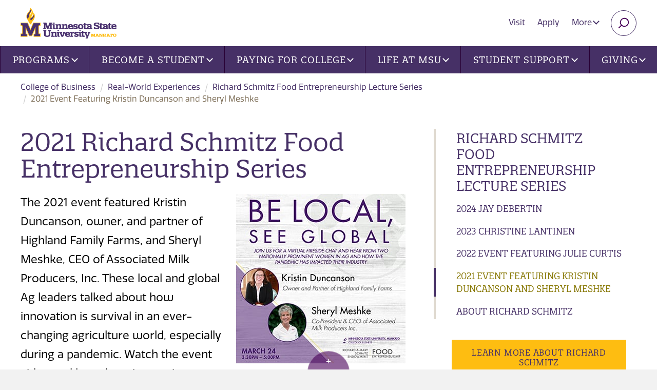

--- FILE ---
content_type: text/html; charset=utf-8
request_url: https://cob.mnsu.edu/real-world-experience/richard-schmitz/2021-event-featuring-kristin-duncanson-and-sheryl-meshke/
body_size: 13693
content:

<!DOCTYPE html>
<html lang="en">

<head>
    <meta charset="utf-8">
    <meta http-equiv="X-UA-Compatible" content="IE=edge">
    <meta name="viewport" content="width=device-width, initial-scale=1">
    <!-- The above 3 meta tags *must* come first in the head; any other head content must come *after* these tags -->
    <!-- Apple Touch Icons for iOS -->
    <link rel="apple-touch-icon" href="/maverick/images/touch-icons/apple-touch-icon.png" />
    <link rel="apple-touch-icon-precomposed" href="/maverick/images/touch-icons/apple-touch-icon-precomposed.png" />
    <link rel="apple-touch-icon" sizes="57x57" href="/maverick/images/touch-icons/apple-touch-icon-57x57.png" />
    <link rel="apple-touch-icon-precomposed" sizes="57x57" href="/maverick/images/touch-icons/apple-touch-icon-57x57-precomposed.png" />
    <link rel="apple-touch-icon" sizes="72x72" href="/maverick/images/touch-icons/apple-touch-icon-72x72.png" />
    <link rel="apple-touch-icon-precomposed" sizes="72x72" href="/maverick/images/touch-icons/apple-touch-icon-72x72-precomposed.png" />
    <link rel="apple-touch-icon" sizes="114x114" href="/maverick/images/touch-icons/apple-touch-icon-114x114.png" />
    <link rel="apple-touch-icon-precomposed" sizes="114x114" href="/maverick/images/touch-icons/apple-touch-icon-114x114-precomposed.png" />
    <link rel="apple-touch-icon" sizes="120x120" href="/maverick/images/touch-icons/apple-touch-icon-120x120.png" />
    <link rel="apple-touch-icon-precomposed" sizes="120x120" href="/maverick/images/touch-icons/apple-touch-icon-120x120-precomposed.png" />
    <link rel="apple-touch-icon" sizes="128x128" href="/maverick/images/touch-icons/apple-touch-icon-128x128.png" />
    <link rel="apple-touch-icon-precomposed" sizes="128x128" href="/maverick/images/touch-icons/apple-touch-icon-128x128-precomposed.png" />
    <link rel="apple-touch-icon" sizes="144x144" href="/maverick/images/touch-icons/apple-touch-icon-144x144.png" />
    <link rel="apple-touch-icon-precomposed" sizes="144x144" href="/maverick/images/touch-icons/apple-touch-icon-144x144-precomposed.png" />
    <link rel="apple-touch-icon" sizes="152x152" href="/maverick/images/touch-icons/apple-touch-icon-152x152.png" />
    <link rel="apple-touch-icon-precomposed" sizes="152x152" href="/maverick/images/touch-icons/apple-touch-icon-152x152-precomposed.png" />
    <link rel="apple-touch-icon" sizes="180x180" href="/maverick/images/touch-icons/apple-touch-icon-180x180.png" />
    <link rel="apple-touch-icon-precomposed" sizes="180x180" href="/maverick/images/touch-icons/apple-touch-icon-180x180-precomposed.png" />
    <link rel="apple-touch-icon" sizes="192x192" href="/maverick/images/touch-icons/apple-touch-icon-192x192.png" />
    <link rel="apple-touch-icon-precomposed" sizes="192x192" href="/maverick/images/touch-icons/apple-touch-icon-192x192-precomposed.png" />
    
    <!-- Android Devices High Resolution -->
    <link rel="icon" sizes="192x192" href="/maverick/images/touch-icons/icon-192.png">
    <!-- Android Devices Normal Resolution -->
    <link rel="icon" sizes="128x128" href="/maverick/images/touch-icons/icon-128.png">
    
    <!-- Standard Favicons -->
    <link rel="icon" type="image/png" sizes="16x16" href="/maverick/images/touch-icons/icon-16x16.png">
    <link rel="icon" type="image/png" sizes="32x32" href="/maverick/images/touch-icons/icon-32x32.png">
    <link rel="icon" type="image/png" sizes="48x48" href="/maverick/images/touch-icons/icon-48x48.png">

    <!-- Favicon for browsers -->
    <link rel="icon" href="/static/images/favicon.png" type="image/x-icon">
    
    

    <title>2021 Richard Schmitz Food Entrepreneurship Series featuring Kristin Duncanson and Sheryl Meshke | Minnesota State University, Mankato</title>
    

<link href="https://cob.mnsu.edu/real-world-experience/richard-schmitz/2021-event-featuring-kristin-duncanson-and-sheryl-meshke/" rel="canonical" />        <meta name="description" content="This year&#x27;s event features Kristin Duncanson, owner, and partner of Highland Family Farms, and Sheryl&#xA0;Meshke, CEO of Associated Milk Producers, Inc. These local and global Ag leaders will talk about how innovation is survival in an ever-changing agriculture world, especially during a pandemic.">
        <meta name="keywords" content="Sheryl Meshke, Kristin Duncanson, Brenda Flannery, Agriculture, Ag innovation, Ag sustainability, Ag supply chain management, AMPI, Inc., Highland Family Farms, AgriBusiness minor">
    <meta property="og:title" content="2021 Richard Schmitz Food Entrepreneurship Series featuring Kristin Duncanson and Sheryl Meshke" />
        <meta property="og:description" content="This year&#x27;s event features Kristin Duncanson, owner, and partner of Highland Family Farms, and Sheryl&#xA0;Meshke, CEO of Associated Milk Producers, Inc. These local and global Ag leaders will talk about how innovation is survival in an ever-changing agriculture world, especially during a pandemic." />
    <meta property="og:url" content="https://cob.mnsu.edu/real-world-experience/richard-schmitz/2021-event-featuring-kristin-duncanson-and-sheryl-meshke/" />
        <meta property="og:image" content="https://cob.mnsu.edu/globalassets/college-of-business/real-world-experiences/richard-schmitz/rs_insta-posts_2021.jpg" />

    <meta name="PageID" content="136608" />
    <link href="https://fonts.googleapis.com/css?family=Open+Sans:300,400,700&display=swap" rel="stylesheet">


    <link rel="preconnect" href="https://use.typekit.net">
    <link rel="stylesheet" href="https://use.typekit.net/lkn1dpa.css">
    
    <script>
!function(T,l,y){var S=T.location,k="script",D="instrumentationKey",C="ingestionendpoint",I="disableExceptionTracking",E="ai.device.",b="toLowerCase",w="crossOrigin",N="POST",e="appInsightsSDK",t=y.name||"appInsights";(y.name||T[e])&&(T[e]=t);var n=T[t]||function(d){var g=!1,f=!1,m={initialize:!0,queue:[],sv:"5",version:2,config:d};function v(e,t){var n={},a="Browser";return n[E+"id"]=a[b](),n[E+"type"]=a,n["ai.operation.name"]=S&&S.pathname||"_unknown_",n["ai.internal.sdkVersion"]="javascript:snippet_"+(m.sv||m.version),{time:function(){var e=new Date;function t(e){var t=""+e;return 1===t.length&&(t="0"+t),t}return e.getUTCFullYear()+"-"+t(1+e.getUTCMonth())+"-"+t(e.getUTCDate())+"T"+t(e.getUTCHours())+":"+t(e.getUTCMinutes())+":"+t(e.getUTCSeconds())+"."+((e.getUTCMilliseconds()/1e3).toFixed(3)+"").slice(2,5)+"Z"}(),iKey:e,name:"Microsoft.ApplicationInsights."+e.replace(/-/g,"")+"."+t,sampleRate:100,tags:n,data:{baseData:{ver:2}}}}var h=d.url||y.src;if(h){function a(e){var t,n,a,i,r,o,s,c,u,p,l;g=!0,m.queue=[],f||(f=!0,t=h,s=function(){var e={},t=d.connectionString;if(t)for(var n=t.split(";"),a=0;a<n.length;a++){var i=n[a].split("=");2===i.length&&(e[i[0][b]()]=i[1])}if(!e[C]){var r=e.endpointsuffix,o=r?e.location:null;e[C]="https://"+(o?o+".":"")+"dc."+(r||"services.visualstudio.com")}return e}(),c=s[D]||d[D]||"",u=s[C],p=u?u+"/v2/track":d.endpointUrl,(l=[]).push((n="SDK LOAD Failure: Failed to load Application Insights SDK script (See stack for details)",a=t,i=p,(o=(r=v(c,"Exception")).data).baseType="ExceptionData",o.baseData.exceptions=[{typeName:"SDKLoadFailed",message:n.replace(/\./g,"-"),hasFullStack:!1,stack:n+"\nSnippet failed to load ["+a+"] -- Telemetry is disabled\nHelp Link: https://go.microsoft.com/fwlink/?linkid=2128109\nHost: "+(S&&S.pathname||"_unknown_")+"\nEndpoint: "+i,parsedStack:[]}],r)),l.push(function(e,t,n,a){var i=v(c,"Message"),r=i.data;r.baseType="MessageData";var o=r.baseData;return o.message='AI (Internal): 99 message:"'+("SDK LOAD Failure: Failed to load Application Insights SDK script (See stack for details) ("+n+")").replace(/\"/g,"")+'"',o.properties={endpoint:a},i}(0,0,t,p)),function(e,t){if(JSON){var n=T.fetch;if(n&&!y.useXhr)n(t,{method:N,body:JSON.stringify(e),mode:"cors"});else if(XMLHttpRequest){var a=new XMLHttpRequest;a.open(N,t),a.setRequestHeader("Content-type","application/json"),a.send(JSON.stringify(e))}}}(l,p))}function i(e,t){f||setTimeout(function(){!t&&m.core||a()},500)}var e=function(){var n=l.createElement(k);n.src=h;var e=y[w];return!e&&""!==e||"undefined"==n[w]||(n[w]=e),n.onload=i,n.onerror=a,n.onreadystatechange=function(e,t){"loaded"!==n.readyState&&"complete"!==n.readyState||i(0,t)},n}();y.ld<0?l.getElementsByTagName("head")[0].appendChild(e):setTimeout(function(){l.getElementsByTagName(k)[0].parentNode.appendChild(e)},y.ld||0)}try{m.cookie=l.cookie}catch(p){}function t(e){for(;e.length;)!function(t){m[t]=function(){var e=arguments;g||m.queue.push(function(){m[t].apply(m,e)})}}(e.pop())}var n="track",r="TrackPage",o="TrackEvent";t([n+"Event",n+"PageView",n+"Exception",n+"Trace",n+"DependencyData",n+"Metric",n+"PageViewPerformance","start"+r,"stop"+r,"start"+o,"stop"+o,"addTelemetryInitializer","setAuthenticatedUserContext","clearAuthenticatedUserContext","flush"]),m.SeverityLevel={Verbose:0,Information:1,Warning:2,Error:3,Critical:4};var s=(d.extensionConfig||{}).ApplicationInsightsAnalytics||{};if(!0!==d[I]&&!0!==s[I]){var c="onerror";t(["_"+c]);var u=T[c];T[c]=function(e,t,n,a,i){var r=u&&u(e,t,n,a,i);return!0!==r&&m["_"+c]({message:e,url:t,lineNumber:n,columnNumber:a,error:i}),r},d.autoExceptionInstrumented=!0}return m}(y.cfg);function a(){y.onInit&&y.onInit(n)}(T[t]=n).queue&&0===n.queue.length?(n.queue.push(a),n.trackPageView({})):a()}(window,document,{src: "https://js.monitor.azure.com/scripts/b/ai.2.gbl.min.js", crossOrigin: "anonymous", cfg: {instrumentationKey: '9ba54e4d-1029-49bf-8d5c-6f56cce27744', disableCookiesUsage: false }});
</script>

    <link href="/static/styles/owl/owl.carousel.min.css?v=1.0.0.0" rel="stylesheet" type="text/css">
    <link href="/static/styles/jquery.background-video.css?v=1.0.0.0" rel="stylesheet" type="text/css">
    <link href="/static/styles/main-min.css?v=1.0.0.0" rel="stylesheet" type="text/css">
    <link href="/static/vendor/font-awesome/css/all.min.css?v=1.0.0.0" rel="stylesheet" type="text/css">
    <!-- HTML5 shim and Respond.js for IE8 support of HTML5 elements and media queries -->
    <!-- WARNING: Respond.js doesn't work if you view the page via file:// -->
    <!--[if lt IE 9]>
    <script src="https://oss.maxcdn.com/html5shiv/3.7.3/html5shiv.min.js"></script>
    <script src="https://oss.maxcdn.com/respond/1.4.2/respond.min.js"></script>
    <![endif]-->
</head>

<!-- <body class="l-body header-fixed off-canvas-right"> -->
<body class="l-body off-canvas-right header-fixed">
    <!-- Google Tag Manager -->
<noscript>
    <iframe src="//www.googletagmanager.com/ns.html?id=GTM-TND5CV" aria-hidden="true" title="Google Tag Manager"
            height="0" width="0" style="display:none;visibility:hidden"></iframe>
</noscript>
<script>(function (w, d, s, l, i) {
        w[l] = w[l] || []; w[l].push({
            'gtm.start':
                new Date().getTime(), event: 'gtm.js'
        }); var f = d.getElementsByTagName(s)[0],
            j = d.createElement(s), dl = l != 'dataLayer' ? '&l=' + l : ''; j.async = true; j.src =
                '//www.googletagmanager.com/gtm.js?id=' + i + dl; f.parentNode.insertBefore(j, f);
    })(window, document, 'script', 'dataLayer', 'GTM-TND5CV');</script>
<!-- End Google Tag Manager -->

    
    <a href="#mainContent" class="skip-link">Skip to main content</a>
<img src="/globalassets/globalassets/logo-new.png" onerror="this.onerror=null; this.src='/globalassets/globalassets/logo-new.png'" class="print-logo" alt="Minnesota State University, Mankato">

<div class="l-surround ">
    
<!-- begin Header -->
<header id="header" class="l-header header slide-over-transition">
    <div class="l-header__elements">

        <a class="l-logo" href="https://www.mnsu.edu/" >
<img src="/globalassets/globalassets/logo-new.png" onerror="this.onerror = null;this.src = '/globalassets/globalassets/logo-new.png'" class="main-logo" alt="Minnesota State University, Mankato">
        </a>
        <a class="l-mobile-logo" href="https://www.mnsu.edu/" >
<img src="/globalassets/globalassets/logo-new.png" onerror="this.onerror = null;this.src = '/globalassets/globalassets/logo-new.png'" class="main-logo" alt="Minnesota State University, Mankato">
        </a>
       

<ul class="utility-nav">
    <li ><a href="https://www.mnsu.edu/visit/">Visit</a></li>
    <li ><a href="https://www.mnsu.edu/become-a-student/apply/">Apply</a></li>
        <li class="hidden-xs">
            <div class="dropdown">
                <button class="btn btn-utility dropdown-toggle" type="button" id="moreMenu" data-toggle="dropdown" aria-haspopup="true" aria-expanded="true">
                    More
                    <span class="caret"></span>
                </button>
                <ul class="dropdown-menu dropdown-menu-right" aria-labelledby="moreMenu">
                        <li><a href="https://www.mnsu.edu/">Home</a></li>
                        <li><a href="https://mankato.mnsu.edu/about-the-university/news-and-events/">News and Events</a></li>
                        <li><a href="https://mankato.mnsu.edu/about-the-university/maps-and-transportation/directories/">Directories</a></li>
                        <li><a href="https://mankato.mnsu.edu/about-the-university/maps-and-transportation/maps-and-directions/">Find Us</a></li>
                        <li><a href="https://mankato.mnsu.edu/about-the-university/maps-and-transportation/contacts/">Contacts</a></li>
                        <li><a href="https://library.mnsu.edu/">Library</a></li>
                </ul>
            </div>
        </li>

    <li><button type="button" name="search" class="btn btn-search collapsed" data-toggle="collapse" data-target="#searchBar" aria-expanded="false" aria-controls="searchBar"><span class="sr-only">Search</span></button></li>
    <li>
        <!-- Show/hide off-canvas button -->
        <button class="btn-off-canvas-toggle btn-hamburger" type="button" aria-expanded="false" aria-controls="offCanvasMenu">
            <span class="btn-hamburger__text">Open Menu</span>
            <span class="btn-hamburger__wrapper">
                <span class="btn-hamburger__bun"></span>
                <span class="btn-hamburger__bun"></span>
                <span class="btn-hamburger__bun"></span>
            </span>
        </button>
    </li>
</ul>

<div class="search-bar collapse" id="searchBar">
    <form action="https://mankato.mnsu.edu/search/" class="search-bar-form">
        <div class="input-group">
            <input type="text" name="q" class="form-control" aria-label="Search" placeholder="Enter keyword(s)">
            <span class="input-group-btn">
                <button class="btn btn-default search-bar-btn" type="submit">Search</button>
            </span>
        </div>
    </form>
    <!-- /input-group -->
</div>

       
<!-- Put elements in l-off-canvas container if you want them off canvas -->
<div class="l-off-canvas" id="offCanvasMenu" tabindex="-1" aria-labelledby="offCanvasTitle">
    <div id="offCanvasTitle" class="sr-only">Site navigation</div>

    <!-- Show/hide off-canvas button -->
    <button class="btn-off-canvas-toggle btn-close" type="button">
        <span class="btn-hamburger__text">Close</span>
    </button>

    <a href="/" class="hidden-lg home-link">College of Business</a>
    
<nav class="l-nav navbar yamm navbar-default">
        <ul class="nav navbar-nav main-nav">

<li class="dropdown yamm-fw">
        <a href="https://www.mnsu.edu/programs/" class="dropdown-toggle" data-toggle="dropdown" role="button" aria-haspopup="true" aria-expanded="false">Programs<span class="caret"></span></a>
        <div class="dropdown-menu">
            <div class="row">
                <div class="col-lg-4">
                    <ul class="main-nav-list">
                        <li>
                            <a href="https://www.mnsu.edu/programs/">Programs</a>
                            <ul>
                                    <li>
<a href="https://www.mnsu.edu/find-a-program/">Find Your Ideal Program</a></li>
                                    <li>
<a href="https://www.mnsu.edu/programs/">All Programs</a></li>
                                    <li>
<a href="https://www.mnsu.edu/academic-catalog/">Academic Catalog</a></li>
                            </ul>
                        </li>
                    </ul>
                </div>
                <div class="col-lg-8 col-xlg-6 visible-lg">
                    <div class="no-match menu-info-card box box-white">
                        

<h2>Find your Ideal Program</h2>

<blockquote>
<p>Minnesota State Mankato offers a diverse array of degree programs to explore, and countless opportunities for success both inside and outside the classroom. Here, you'll not only gain knowledge but also develop real-world thinking, engage with big ideas, and be inspired to take meaningful action. Join us and unlock your full potential!</p>
</blockquote>


    <a href="https://www.mnsu.edu/programs/" class="btn btn-default">Search Programs</a>

                    </div>
                </div>
            </div>
        </div>
</li>


<li class="dropdown yamm-fw">
        <a href="https://www.mnsu.edu/become-a-student/" class="dropdown-toggle" data-toggle="dropdown" role="button" aria-haspopup="true" aria-expanded="false">Become a Student<span class="caret"></span></a>
        <div class="dropdown-menu">
            <div class="row">
                <div class="col-lg-4">
                    <ul class="main-nav-list">
                        <li>
                            <a href="https://www.mnsu.edu/become-a-student/">Become a Student</a>
                            <ul>
                                    <li>
<a href="https://www.mnsu.edu/become-a-student/undergraduate-students/">First Year Undergraduate Student</a></li>
                                    <li>
<a href="https://www.mnsu.edu/become-a-student/graduate-students/">Graduate Student</a></li>
                                    <li>
<a href="https://www.mnsu.edu/become-a-student/international-students/">International Student</a></li>
                                    <li>
<a href="https://www.mnsu.edu/become-a-student/transfer-to-msu/">Transfer Student</a></li>
                                    <li>
<a href="https://www.mnsu.edu/become-a-student/postsecondary-student/">Postsecondary Student (PSEO)</a></li>
                                    <li>
<a href="https://www.mnsu.edu/become-a-student/admitted-students/">Admitted Student</a></li>
                            </ul>
                        </li>
                    </ul>
                </div>
                <div class="col-lg-8 col-xlg-6 visible-lg">
                    <div class="no-match menu-info-card box box-white">
                        

<h2>Become a Student</h2>

<blockquote>
<p>Become a student at Minnesota State University, Mankato and join a right-sized University campus where you&rsquo;ll find access to comprehensive resources and global community connections.</p>
</blockquote>


    <a href="https://www.mnsu.edu/become-a-student/value-of-msu/" class="btn btn-default">Value of MSU</a>

                    </div>
                </div>
            </div>
        </div>
</li>


<li class="dropdown yamm-fw">
        <a href="https://www.mnsu.edu/paying-for-college/" class="dropdown-toggle" data-toggle="dropdown" role="button" aria-haspopup="true" aria-expanded="false">Paying for College<span class="caret"></span></a>
        <div class="dropdown-menu">
            <div class="row">
                <div class="col-lg-4">
                    <ul class="main-nav-list">
                        <li>
                            <a href="https://www.mnsu.edu/paying-for-college/">Paying for College</a>
                            <ul>
                                    <li>
<a href="https://www.mnsu.edu/paying-for-college/cost-of-attendance/" title="Cost of Attendance">Cost of Attendance</a></li>
                                    <li>
<a href="https://www.mnsu.edu/paying-for-college/cost-of-attendance/student-fees/">Student Fees</a></li>
                                    <li>
<a href="https://www.mnsu.edu/paying-for-college/important-dates-tuition-fee-schedule/">Tuition and Fee Schedule</a></li>
                                    <li>
<a href="https://www.mnsu.edu/paying-for-college/pay-your-bill/">Pay Your Bill</a></li>
                            </ul>
                        </li>
                    </ul>
                </div>
                <div class="col-lg-8 col-xlg-6 visible-lg">
                    <div class="no-match menu-info-card box box-white">
                        

<h2>Our Big Idea Is You</h2>

<p><a title="Watch Our Big Idea Is You video on YouTube" href="https://www.youtube.com/watch?v=E1smCrZZjZk"><img class="alignleft" src="/contentassets/fabff04a6fb44661ae38b12324dd0f44/ourbigideasvideothumbnail_web.jpg" border="0" alt="View Our Big Idea Is You video on YouTube" width="299" height="168" loading="lazy" /></a>Minnesota State Mankato is an inspiring, supportive community that engages and empowers students with high-impact educational experiences and real-world opportunities that lead to success. When it comes to bringing real change to the world, our big idea is you.</p>
<p><a class="btn btn-default" href="https://www.youtube.com/watch?v=E1smCrZZjZk">Watch Video</a></p>

                    </div>
                </div>
            </div>
        </div>
</li>


<li class="dropdown yamm-fw">
        <a href="https://www.mnsu.edu/life-at-msu/" class="dropdown-toggle" data-toggle="dropdown" role="button" aria-haspopup="true" aria-expanded="false">Life at MSU<span class="caret"></span></a>
        <div class="dropdown-menu">
            <div class="row">
                <div class="col-lg-4">
                    <ul class="main-nav-list">
                        <li>
                            <a href="https://www.mnsu.edu/life-at-msu/">Life at MSU</a>
                            <ul>
                                    <li>
<a href="https://www.msumavericks.com/">Athletics</a></li>
                                    <li>
<a href="https://mankato.mnsu.edu/university-life/housing/residential-life/" target="_top">Living on Campus</a></li>
                                    <li>
<a href="https://offcampushousing.mnsu.edu/">Off-Campus Housing</a></li>
                                    <li>
<a href="https://mankato.mnsu.edu/university-life/housing/residential-life/dining-meal-plans/">Dining and Meal Plans</a></li>
                                    <li>
<a href="https://mankato.mnsu.edu/university-life/diversity-equity-inclusion/">Diversity at MSU</a></li>
                                    <li>
<a href="https://mankato.mnsu.edu/academics/global-education/">Global Education</a></li>
                                    <li>
<a href="https://mankato.mnsu.edu/university-life/activities-and-organizations/student-organizations-leadership/" target="_top">Student Organizations</a></li>
                                    <li>
<a href="https://mankato.mnsu.edu/university-life/activities-and-organizations/fraternity-and-sorority-life/" target="_top">Fraternity and Sorority Life</a></li>
                                    <li>
<a href="https://mankato.mnsu.edu/university-life/activities-and-organizations/student-activities-events/">Student Events</a></li>
                                    <li>
<a href="https://www.mnsu.edu/life-at-msu/centennial-student-union/" target="_top">Centenial Student Union (CSU)</a></li>
                            </ul>
                        </li>
                    </ul>
                </div>
                <div class="col-lg-8 col-xlg-6 visible-lg">
                    <div class="no-match menu-info-card box box-white">
                        

<h2>Life at MSU</h2>

<blockquote>
<p>​​Find your sense of belonging and explore university life at MSU. We have something for everyone. Learn about clubs and organizations, housing, dining, and other resources. ​</p>
</blockquote>


    <a href="https://www.mnsu.edu/life-at-msu/" class="btn btn-default">Life at MSU</a>

                    </div>
                </div>
            </div>
        </div>
</li>


<li class="dropdown yamm-fw">
        <a href="https://www.mnsu.edu/student-support/" class="dropdown-toggle" data-toggle="dropdown" role="button" aria-haspopup="true" aria-expanded="false">Student Support<span class="caret"></span></a>
        <div class="dropdown-menu">
            <div class="row">
                <div class="col-lg-4">
                    <ul class="main-nav-list">
                        <li>
                            <a href="https://www.mnsu.edu/student-support/">Student Support</a>
                            <ul>
                                    <li>
<a href="https://mankato.mnsu.edu/university-life/campus-services/accessibility-resources/">Accessibility Resources</a></li>
                                    <li>
<a href="https://mankato.mnsu.edu/university-life/health-and-safety/">Counseling Center</a></li>
                                    <li>
<a href="https://mankato.mnsu.edu/university-life/health-and-safety/student-health-services/">Student Health Services</a></li>
                                    <li>
<a href="https://mankato.mnsu.edu/academics/course-planning-and-registration/registration-and-academic-records/">Registration and Records</a></li>
                                    <li>
<a href="https://mankato.mnsu.edu/academics/course-planning-and-registration/university-advising/">University Academic Advising</a></li>
                                    <li>
<a href="https://mankato.mnsu.edu/academics/academic-support/student-support-centers/center-for-academic-success/">Center for Academic Success</a></li>
                                    <li>
<a href="https://mankato.mnsu.edu/academics/academic-support/student-support-centers/">Student Support Centers</a></li>
                                    <li>
<a href="https://services.mnsu.edu/">Technology Support</a></li>
                                    <li>
<a href="https://mankato.mnsu.edu/university-life/career-development-center/" target="_top">Career Development Center</a></li>
                                    <li>
<a href="https://research.mnsu.edu/undergraduate-research-center/">Undergraduate Research</a></li>
                            </ul>
                        </li>
                    </ul>
                </div>
                <div class="col-lg-8 col-xlg-6 visible-lg">
                    <div class="no-match menu-info-card box box-white">
                        

<h2>Student Support and Resources</h2>

<blockquote>
<p>Minnesota State University, Mankato offers a variety of student support resources to help students navigate their college experience.</p>
</blockquote>


    <a href="https://www.mnsu.edu/student-support/" class="btn btn-default">Student Support</a>

                    </div>
                </div>
            </div>
        </div>
</li>


<li class="dropdown yamm-fw">
                <a href="https://www.mnsu.edu/giving/" class="dropdown-toggle" data-toggle="dropdown" role="button" aria-haspopup="true" aria-expanded="false">Giving<span class="caret"></span></a>
                <div class="dropdown-menu">
                    <div class="row">
                        <div class="col-lg-4">
                            <ul class="main-nav-list">
                                <li>
                                    <a href="https://www.mnsu.edu/giving/">Giving</a>
                                    <ul>
                                            <li><a href="https://www.mnsu.edu/giving/ways-to-give/">Ways to Give</a></li>
                                            <li><a href="https://www.mnsu.edu/giving/annual-giving/">Annual Giving</a></li>
                                            <li><a href="https://www.mnsu.edu/giving/">Funding Priorities</a></li>
                                            <li><a href="https://www.mnsu.edu/giving/giving-impact-stories/">Impact Stories</a></li>
                                            <li><a href="https://mankato.mnsu.edu/giving/foundation/">Foundation</a></li>
                                            <li><a href="https://mankato.mnsu.edu/giving/giving-contact/">Development Staff</a></li>
                                    </ul>
                                </li>
                            </ul>
                        </div>
                        <div class="col-lg-8 col-xlg-6 visible-lg">
                            <div class="no-match menu-info-card box box-white">
                                



<p><img class="alignleft" src="/contentassets/d946256eed73484d9e498c11d77970d8/imageqjyp5.png" border="0" alt="When you give, they grow." width="300" height="169" loading="lazy" /></p>
<p>Find your philanthropic passion and invest in the causes and communities you care about most. Make an immediate impact and inspire students with big ideas for solving real-world problems.</p>
<p><a class="btn btn-default" href="https://engage.mnsu.edu/giving" rel="noopener">Give to Current Causes</a></p>

                            </div>
                        </div>
                    </div>
                </div>
</li>

        </ul>
    <ul class="nav-list hidden-lg">
            <li><a href="https://www.mnsu.edu/">Home</a></li>
            <li><a href="https://mankato.mnsu.edu/about-the-university/news-and-events/">News and Events</a></li>
            <li><a href="https://mankato.mnsu.edu/about-the-university/maps-and-transportation/directories/">Directories</a></li>
            <li><a href="https://mankato.mnsu.edu/about-the-university/maps-and-transportation/maps-and-directions/">Find Us</a></li>
            <li><a href="https://mankato.mnsu.edu/about-the-university/maps-and-transportation/contacts/">Contacts</a></li>
            <li><a href="https://library.mnsu.edu/">Library</a></li>
    </ul>
</nav>

</div>


    </div>
</header>
<!-- end Header -->

    <div class="l-canvas slide-over-transition">

        

<div class="container-fluid">
    <ol class="breadcrumb hidden-xs">
            <li><a href="/">College of Business</a></li>
            <li><a href="/real-world-experience/">Real-World Experiences</a></li>
            <li><a href="/real-world-experience/richard-schmitz/">Richard Schmitz Food Entrepreneurship Lecture Series</a></li>
        <li class="active">2021 Event Featuring Kristin Duncanson and Sheryl Meshke</li>
    </ol>
    <div class="row">
        <div class="col-md-4 col-md-push-8">
            <div class="sidebar-wrap">
                

    <button class="btn btn-subnav collapsed" type="button" data-toggle="collapse" data-target="#collapseSidebar" aria-expanded="false" aria-controls="collapseSidebar">
        Richard Schmitz Food Entrepreneurship Lecture Series Section <span class="caret"></span>
    </button>
    <div id="collapseSidebar" class="collapse sidebar">
        <nav class="subnav">
            <h2 class="subnav-title"><a href="/real-world-experience/richard-schmitz/">Richard Schmitz Food Entrepreneurship Lecture Series</a></h2>
                <ul class="nav-list">        <li >
            <a href="/real-world-experience/richard-schmitz/2024-jay-debertin/">2024 Jay Debertin</a>
        </li>
        <li >
            <a href="/real-world-experience/richard-schmitz/2023-christine-lantinen/">2023 Christine Lantinen</a>
        </li>
        <li >
            <a href="/real-world-experience/richard-schmitz/2022-event-featuring-julie-curtis/">2022 Event featuring Julie Curtis</a>
        </li>
        <li class=active>
            <a href="/real-world-experience/richard-schmitz/2021-event-featuring-kristin-duncanson-and-sheryl-meshke/">2021 Event Featuring Kristin Duncanson and Sheryl Meshke</a>
        </li>
        <li >
            <a href="/real-world-experience/richard-schmitz/richard-schmitz/">About Richard Schmitz</a>
        </li>
</ul>
        </nav>


    <div class="linkwrap">

        <a href="/real-world-experience/richard-schmitz/richard-schmitz/" class="btn btn-primary" target="_blank">Learn More About Richard Schmitz</a>

    </div>

    <div class="linkwrap">

        <a href="/real-world-experience/richard-schmitz/" class="btn btn-primary" target="_blank">View other speakers from this Lecture Series</a>

    </div>

    <div class="linkwrap">

        <a href="https://youtu.be/NUwOyn4WjnY" class="btn btn-primary">View the 2021 event video</a>

    </div>
    </div>


            </div>
        </div>
        <main class="col-md-8 col-md-pull-4" id="mainContent">
            <div class="main-text-area">
                <h1>2021 Richard Schmitz Food Entrepreneurship Series  </h1>
                
<p><img class="alignright img-responsive" src="/globalassets/college-of-business/real-world-experiences/richard-schmitz/richard-schmitz-event-poster.jpg" border="0" alt="Be local see local 2021 Richard Schmitz food entrepreneurship series event poster" width="330" height="330" loading="lazy" /></p>
<p class="lead">The 2021 event featured Kristin Duncanson, owner, and partner of Highland Family Farms, and Sheryl Meshke, CEO of Associated Milk Producers, Inc. These local and global Ag leaders talked about how innovation is survival in an ever-changing agriculture world, especially during a pandemic. Watch the event video and learn how innovation, supply chain management, sustainability, and consumer needs are at the forefront of their daily decision-making. Kristin and Sheryl both serve as board members for the MN AgriGrowth Council. Through their local involvement, they are committed to making an impact on a global scale.</p>
<h2>Introduction Videos</h2>
<p><iframe height="238" src="//www.youtube.com/embed/RvUDxR3UxKE" title="Richard Schmitz Food Entrepreneurship Lecture Series speaker Kristin Duncanson" width="425" loading="lazy"></iframe></p>
<p><iframe height="238" src="//www.youtube.com/embed/Ay8jAtjzfIE" title="Richard Schmitz Food Entrepreneurship Lecture Series speaker, Sheryl Meshke of AMPI, Inc." width="425" loading="lazy"></iframe></p>
<p><a class="btn btn-primary" href="https://soundcloud.com/kmsu/women-leaders-in-agriculture-03172021">Listen to the 89.7 KMSU interview of Kristin and Sheryl</a></p>
<p><a class="btn btn-primary" href="https://youtu.be/NUwOyn4WjnY">View the 2021 event video</a></p>
<h3>Read Bios of our Speakers and Moderator</h3>
            </div>
            <div>
                
<div class="section-wrap">
    <div class="container-fluid">

        <div class="row">
            <div class="col-md-8">
                <div class="content-box">
                    <div class="panel-group stories" id="accordion136661">
                        



<div class="panel panel-story">
    <div class="panel-heading" id="heading136664">
<img alt="Kristin Duncanson" class="round-thumb alignright" loading="lazy" src="/globalassets/college-of-business/real-world-experiences/richard-schmitz/kristin-duncanson.jpg"></img>        <h3 class="panel-title">
            <a class="collapsed" role="button" data-toggle="collapse" data-parent="#accordion" href="#collapse136664" aria-expanded="false" aria-controls="collapse136664">
                Kristin Duncanson- Featured Speaker
            </a>
        </h3>
        
<p>Kristin is the owner and partner of <a href="https://www.highlandfamilyfarmsmn.com/">Highland Family farms</a>, a Minnesota-based corn, soy and hog farm with a commitment to a triple bottom line approach: economic profitability, environmental improvement and community engagement</p>
        <a class="btn btn-utility story-btn expanded-button" role="button" data-toggle="collapse" data-parent="#accordion" href="#collapse136664" aria-expanded="false" aria-controls="collapse136664">Full Story &#x2B;</a>
        <a class="btn btn-utility story-btn collapsed-button" role="button" data-toggle="collapse" data-parent="#accordion" href="#collapse136664" aria-expanded="false" aria-controls="collapse136664">Show Less &#x2013;</a>
    </div>
    <div id="collapse136664" class="panel-collapse collapse" aria-labelledby="heading136664">
        <div class="panel-body">
            
<p>She is a consultant at KCOE ISOM a diversified business, accounting and sustainability strategy firm based in Kansas and Washington DC. Kristin&rsquo;s work at KCOE includes helping producers and the supply change collaborate on conservation and sustainability planning.</p>
<p>Kristin is an advisor at the Meridian Institute&rsquo;s AGree project, former chair and current board member of the MN AgriGrowth Council. Past Chair of the Non-Profit Feeding Our Communities Partners, past chair of the Minnesota Soybean Growers Association, former board member of the American Soybean Growers, a member of AAPEX, Moving Forward Advisory Council and several commodity groups.</p>
<p>In 2017, she became a Board Member of the Mankato Area Foundation and in June 2018 at Trustee for the Minnesota, South Dakota and North Dakota chapter of The Nature Conservancy.</p>
<p>In 2001-2002, Kristin attended the University of Minnesota Humphrey Institute where she was a Policy Fellow. She is a 1981 graduate of Luther College with a degree in Political Science and Communications and a 2012 graduate of TEPAP at Texas A&amp;M.</p>
<p>Kristin started her professional career on Capitol Hill in the office of Senator Rudy Boschwitz as a legislative aide before moving back to Minnesota to work at Hubbard Milling Company as territory manager and specialty feed marketing manager.</p>
<p>The Duncansons attend St John&rsquo;s Lutheran Church in Mapleton where Kristin served as the council president for six years and still provides supply ministry. She also mentors seminary student who are planning to engage in rural ministry for the ELCA.</p>
<p>She is a Masterpiece Art Instructor, an activity which is near and dear to her heart.</p>
<p>Pat and Kristin are parents to six young adult children and enjoy traveling the world where they are not always comfortable.</p>
        </div>
    </div>
</div>
                    </div>

                </div>
            </div>

        </div>
    </div>
</div>
<div class="section-wrap">
    <div class="container-fluid">

        <div class="row">
            <div class="col-md-8">
                <div class="content-box">
                    <div class="panel-group stories" id="accordion136677">
                        



<div class="panel panel-story">
    <div class="panel-heading" id="heading136679">
<img alt="Sheryl Meshke" class="round-thumb alignright" loading="lazy" src="/globalassets/college-of-business/real-world-experiences/richard-schmitz/sheryl-meshke.jpg"></img>        <h3 class="panel-title">
            <a class="collapsed" role="button" data-toggle="collapse" data-parent="#accordion" href="#collapse136679" aria-expanded="false" aria-controls="collapse136679">
                Sheryl Meshke- Featured Speaker
            </a>
        </h3>
        
<p>Sheryl Meshke is co-president and chief executive officer of <a href="https://www.ampi.com/">Associated Milk Producers Inc. (AMPI)</a>, the largest cheese cooperative based in the U.S. Prior to her appointment in 2014, she served as the senior executive vice president charged with establishing strategic initiatives aimed at strengthening the performance and value of the Midwest dairy cooperative with nearly $2 billion in annual sales.</p>
        <a class="btn btn-utility story-btn expanded-button" role="button" data-toggle="collapse" data-parent="#accordion" href="#collapse136679" aria-expanded="false" aria-controls="collapse136679">Full Story &#x2B;</a>
        <a class="btn btn-utility story-btn collapsed-button" role="button" data-toggle="collapse" data-parent="#accordion" href="#collapse136679" aria-expanded="false" aria-controls="collapse136679">Show Less &#x2013;</a>
    </div>
    <div id="collapse136679" class="panel-collapse collapse" aria-labelledby="heading136679">
        <div class="panel-body">
            
<p>Throughout her 30-year career she has held numerous positions in the company, responsible for strategic planning, public affairs, human resources and communications.</p>
<p>Meshke currently serves on the board of directors of the Innovation Center for U.S. Dairy, the National Milk Producers Federation, the U.S. Dairy Export Council and the Minnesota AgriGrowth Council. She is past chairman of the Minnesota Dairy Research, Teaching and Consumer Education Authority, The Cooperative Foundation, Cooperative Communicators Association and the Minnesota FFA Foundation.</p>
<p>Meshke holds a bachelor&rsquo;s degree in agriculture from South Dakota State University and a master&rsquo;s degree in business from the University of St. Thomas. She is a fifth-generation farmer, operating a hog and sheep farm near Lake Crystal, Minn., with her husband Blake Meshke, son Brent and his wife Leslie. Another son Derek and his wife Tori live in Brookings, S.D.</p>
<p>AMPI is headquartered in New Ulm, Minn., and owned by dairy farm families from Wisconsin, Minnesota, Iowa, Nebraska, South Dakota and North Dakota. AMPI members market about 5.5 billion pounds of milk, with annual sales nearing $2 billion. Owning eight Midwest-based manufacturing plants, AMPI makes 10 percent of the nation&rsquo;s American-type natural cheese, processed cheese and butter. The cooperative&rsquo;s award-winning dairy products are marketed to foodservice, retail and food ingredient customers.</p>
<p>New in 2019, the co-op launched the Dinner Bell Creamery brand and accompanying Coop Crafted promise. That promise highlights more than 50 years as AMPI and illustrates how family farmers partner with skilled craftsmen to make great-tasting, award-winning products. Learn more at <a title="dinnerbellcreamery.coop" href="https://dinnerbellcreamery.coop/">dinnerbellcreamery.coop</a>.</p>
        </div>
    </div>
</div>
                    </div>

                </div>
            </div>

        </div>
    </div>
</div>
<div class="section-wrap">
    <div class="container-fluid">

        <div class="row">
            <div class="col-md-8">
                <div class="content-box">
                    <div class="panel-group stories" id="accordion136682">
                        



<div class="panel panel-story">
    <div class="panel-heading" id="heading136684">
<img alt="Brenda Flannery" class="round-thumb alignright" loading="lazy" src="/globalassets/college-of-business/real-world-experiences/richard-schmitz/brenda-flannery.jpg"></img>        <h3 class="panel-title">
            <a class="collapsed" role="button" data-toggle="collapse" data-parent="#accordion" href="#collapse136684" aria-expanded="false" aria-controls="collapse136684">
                Dean Brenda Flannery- Moderator
            </a>
        </h3>
        
<p>Dr. Brenda Flannery is dean and professor of management at the College of Business at Minnesota State University, Mankato.</p>
        <a class="btn btn-utility story-btn expanded-button" role="button" data-toggle="collapse" data-parent="#accordion" href="#collapse136684" aria-expanded="false" aria-controls="collapse136684">Full Story &#x2B;</a>
        <a class="btn btn-utility story-btn collapsed-button" role="button" data-toggle="collapse" data-parent="#accordion" href="#collapse136684" aria-expanded="false" aria-controls="collapse136684">Show Less &#x2013;</a>
    </div>
    <div id="collapse136684" class="panel-collapse collapse" aria-labelledby="heading136684">
        <div class="panel-body">
            
<p>She has been at Minnesota State Mankato since 1996 serving in numerous roles and leadership positions including assistant vice president for undergraduate studies and international education, associate professor of management and assistant professor of management. She has been a member of and led dozens of department, college, university and system-wide teams to improve student success and experiences. Dean since 2011, she led the College of Business through successful strategic planning, AACSB accreditation, new and redesigned curriculum, communication and fundraising benchmarks, expanded alumni, corporate and community relations, facility and technology improvements, increased student scholarships and real-world experiences and faculty hiring, development and research.</p>
<p>Students voted Dr. Flannery as the College of Business Faculty of the Year six times from 1997-2003 as sponsored by the Epsilon Iota Chapter of the professional business fraternity Delta Sigma Pi. She is passionate about experience-based education and has designed, initiated and implemented award-winning courses and programs with colleagues in entrepreneurship, leadership, experiential and interdisciplinary learning, service learning and international education.</p>
<p>She was a 2014 <em>Minneapolis St. Paul Business Journal</em> Women in Business award recipient, 2012-2013 Minnesota State Student Association Administrator of the Year, 2008-2009 Minnesota State Mankato Outstanding Service Award recipient, and 2009 <em>Campus Technology</em> magazine Top 11 Innovator recipient for leading the development of the university&rsquo;s Curriculum Design System that has become the way for thousands of curriculum management activities and processes to occur each year.</p>
<p>Dr. Flannery&rsquo;s research on environmental management and service learning has been published in top academic journals, including the <em>Academy of Management Journal</em>, <em>Leadership Quarterly</em>, <em>Journal of Business Ethics</em> and <em>Journal of Management Education</em>. Her Bachelor of Science in Marketing and MBA degrees we earned at Western Illinois University and her PhD in Business Administration is from the University of Nebraska-Lincoln.</p>
<p>She has taught semesters abroad at the Tec de Monterrey in Mexico and the University of Lethbridge in Canada and has been a member of delegation visits to Germany, Netherlands, France and Malaysia. She has served on many boards of directors across southern Minnesota including the South Central Minnesota Small Business Development Center (SBDC), Regional Center for Entrepreneurial Facilitation (RCEF), Children&rsquo;s Museum of Southern Minnesota, Mayo Clinic Mankato Community Board and Mankato YWCA. She lives in Mankato with her husband and two children.</p>
        </div>
    </div>
</div>
                    </div>

                </div>
            </div>

        </div>
    </div>
</div>
<div class="section-wrap">
    <div class="container-fluid">

        <div class="row">
            <div class="col-md-8">
                <div class="content-box">
                    <div class="panel-group stories" id="accordion137577">
                        



<div class="panel panel-story">
    <div class="panel-heading" id="heading137580">
<img alt="Jen Cucurullo" class="round-thumb alignright" loading="lazy" src="/globalassets/college-of-business/real-world-experiences/richard-schmitz/jen-cucurullo.jpg"></img>        <h3 class="panel-title">
            <a class="collapsed" role="button" data-toggle="collapse" data-parent="#accordion" href="#collapse137580" aria-expanded="false" aria-controls="collapse137580">
                Jen Cucurullo- Facilitator
            </a>
        </h3>
        
<p>Jen Cucurullo is the Director of Marketing and Communication for the College of Business at Minnesota State University, Mankato.</p>
        <a class="btn btn-utility story-btn expanded-button" role="button" data-toggle="collapse" data-parent="#accordion" href="#collapse137580" aria-expanded="false" aria-controls="collapse137580">Full Story &#x2B;</a>
        <a class="btn btn-utility story-btn collapsed-button" role="button" data-toggle="collapse" data-parent="#accordion" href="#collapse137580" aria-expanded="false" aria-controls="collapse137580">Show Less &#x2013;</a>
    </div>
    <div id="collapse137580" class="panel-collapse collapse" aria-labelledby="heading137580">
        <div class="panel-body">
            
<p>She has served in this role since 2018. Jen is responsible for communication efforts within the College of Business including events, social media, website, marketing, and the annual <a href="/events-media/in-review-magazine/">In Review</a>.</p>
        </div>
    </div>
</div>
                    </div>

                </div>
            </div>

        </div>
    </div>
</div>

            </div>
        </main>
    </div>
    

</div>


            <!-- sticky foot menu -->
            <div class="sticky-footer" id="stickyFooter">
                <button type="button" name="button" class="btn-up collapsed" data-toggle="collapse" data-target="#footCollapse" aria-expanded="false" aria-controls="footCollapse"><span class="sr-only">Toggle menu</span></button>
                <div class="audience-background collapse" id="footCollapse">
                    <div class="audience-wrap">
                        <div class="container-fluid">

                            <ul class="audience-bar">
                                <li><a href="https://www.mnsu.edu/become-a-student/">Future Students</a></li>
                                <li><a href="https://www.mnsu.edu/current-students/">Current Students</a></li>
                                <li><a href="https://mankato.mnsu.edu/alumni-portal/">Alumni</a></li>
                                <li><a href="https://mankato.mnsu.edu/faculty-and-staff/">Faculty &amp; Staff</a></li>
                            </ul>
                        </div>
                    </div>
                </div>
            </div>
        <!-- begin footer -->
        
<div class="footer-background">
    <div class="footer-wrap">
        <div class="row">
            <div class="col-sm-12 col-md-3">
                <div class="foot-text">
                    



<p style="text-align: center;"><a title="Minnesota State University, Mankato" href="https://www.mnsu.edu/"><img src="/globalassets/globalassets/logo-new-stacked-purple.png" border="0" alt="Minnesota State University, Mankato Logo" width="432" height="144" loading="lazy" /></a></p>
<p style="text-align: center;">Mankato, MN 56001<br />1-800-722-0544</p>

                </div>
            </div>
            <div class="col-sm-6 col-md-3">
                <div class="foot-block">
                    <ul class="foot-nav">
                            <li><a href="https://mankato.mnsu.edu/about-the-university/news-and-events/">News and Events</a></li>
                            <li><a href="https://mankato.mnsu.edu/about-the-university/maps-and-transportation/directories/">Directories</a></li>
                            <li><a href="https://mankato.mnsu.edu/about-the-university/maps-and-transportation/maps-and-directions/">Find Us</a></li>
                            <li><a href="https://mankato.mnsu.edu/about-the-university/maps-and-transportation/contacts/">Contacts</a></li>
                            <li><a href="https://library.mnsu.edu/">Library</a></li>
                            <li><a href="https://admin.mnsu.edu/human-resources/">employment</a></li>
                            <li><a href="https://www.mnsu.edu/accreditation-and-compliance/">Accreditation and Compliance</a></li>
                    </ul>
                </div>
            </div>
            <div class="col-sm-6 col-md-3">
                <div class="foot-block">
                    <ul class="foot-nav">
                            <li><a href="https://mankato.mnsu.edu/future-students/">Future Students</a></li>
                            <li><a href="https://www.mnsu.edu/current-students/">Current Students</a></li>
                            <li><a href="https://mankato.mnsu.edu/alumni-portal/">Alumni, Donors and Friends</a></li>
                            <li><a href="https://mankato.mnsu.edu/faculty-and-staff/">Faculty and Staff</a></li>
                    </ul>
                </div>
            </div>
            <div class="col-sm-12 col-md-3">
                <div class="foot-block">
                    
<p>


<p><a class="btn btn-default" title="Visit Campus" href="https://www.mnsu.edu/visit/">Visits and Tours</a></p>
<p><a class="btn btn-default" title="Request Information" href="https://www.mnsu.edu/request-information/">Request Information</a></p>
<p><a class="btn btn-default" href="https://www.mnsu.edu/become-a-student/apply/">Apply Today</a></p>



<!-- begin third party chat block -->
<!-- end third party chat block --></p>
                </div>
            </div>
        </div>
    </div>
</div>
<footer class="sub-footer">
    <div class="row">
        <div class="col-sm-5 col-sm-push-7">
            <div class="foot-social-wrap">
                <p class="social-group">
                        <a href="https://www.facebook.com/MNStateMankato/" class="social-link"><img alt="MNSU Facebook" src="/globalassets/globalassets/icons/icon-facebook.png" class="social-icon"></a>
                        <a href="https://twitter.com/MNSUMankato" class="social-link"><img alt="MNSU Twitter" src="/globalassets/social-media-icons/logo-white.png" class="social-icon"></a>
                        <a href="https://www.instagram.com/mnstatemankato/" class="social-link"><img alt="MNSU Instagram" src="/globalassets/globalassets/icons/icon-instagram.png" class="social-icon"></a>
                        <a href="https://www.youtube.com/user/MnStateMankato" class="social-link"><img alt="MNSU YouTube" src="/globalassets/globalassets/icons/icon-youtube.png" class="social-icon"></a>
                        <a href="https://plus.google.com/&#x2B;MnsuEduMankato" class="social-link"><img alt="MNSU Google Plus" src="/globalassets/globalassets/icons/icon-gplus.png" class="social-icon"></a>
                        <a href="https://www.linkedin.com/edu/minnesota-state-university-mankato-18663" class="social-link"><img alt="MNSU Linkedin" src="/globalassets/globalassets/icons/icon-linkedin.png" class="social-icon"></a>
                </p>
            </div>
        </div>
        <div class="col-sm-7 col-sm-pull-5">
            <p>
                &#xA9; 2005-2025 Minnesota State University Mankato
                

 | <a href="https://www.mnsu.edu/privacy-statement/">privacy</a>
 | <a href="https://mankato.mnsu.edu/university-life/health-and-safety/university-security/personal-safety-and-alerts/annual-security-and-fire-safety-report/">security report</a>
 | <a href="https://mankato.mnsu.edu/website-accessibility/">website accessibility</a>
 | <a href="https://services.mnsu.edu/TDClient/30/Portal/Requests/TicketRequests/NewForm?ID=106&amp;RequestorType=ServiceOffering">website feedback</a>

            </p>
            <p>Minnesota State University, Mankato is an affirmative action, equal opportunity employer and educator.</p>
            <p> <a href="https://minnstate.edu/"><img src="/globalassets/globalassets/images/minnstate-member-logo.png" alt="Minnesota State Member"></a></p>
        </div>
    </div>
</footer>
        <!-- end footer -->
    </div>
    <!-- jQuery (necessary for Bootstrap's JavaScript plugins) -->
    <script src="https://ajax.googleapis.com/ajax/libs/jquery/1.12.4/jquery.min.js"></script>
    <!-- Include all compiled plugins (below), or include individual files as needed -->
    <script src="/static/js/bootstrap.min.js?v=1.0.0.0"></script>
    <script src="/static/js/jquery.matchHeight-min.js?v=1.0.0.0"></script>
    <script src="/static/js/off-canvas.js?v=1.0.0.0"></script>
    <script src="/static/js/jquery.background-video.js?v=1.0.0.0"></script>
    <script src="/static/js/headroom.min.js?v=1.0.0.0"></script>
    <script src="/static/js/owl.carousel.min.js?v=1.0.0.0"></script>
    <script src="/static/js/main.js?v=1.0.0.0"></script>
</div>



    <script defer="defer" src="/Util/Find/epi-util/find.js"></script>
<script src="/static/js/util/dynamic_script.js?v=1.0.0.0"></script>
<script>
addScriptReference('https://ai.ocelotbot.com/embed/standard/1c0976fd-9def-499c-9990-7bcc9de511a3', [{"Key":"async","Value":"async"},{"Key":"id","Value":"AskStomper"}]);
</script>
<script>
document.addEventListener('DOMContentLoaded',function(){if(typeof FindApi === 'function'){var api = new FindApi();api.setApplicationUrl('/');api.setServiceApiBaseUrl('/find_v2/');api.processEventFromCurrentUri();api.bindWindowEvents();api.bindAClickEvent();api.sendBufferedEvents();}})
</script>

    
</body>
</html>
